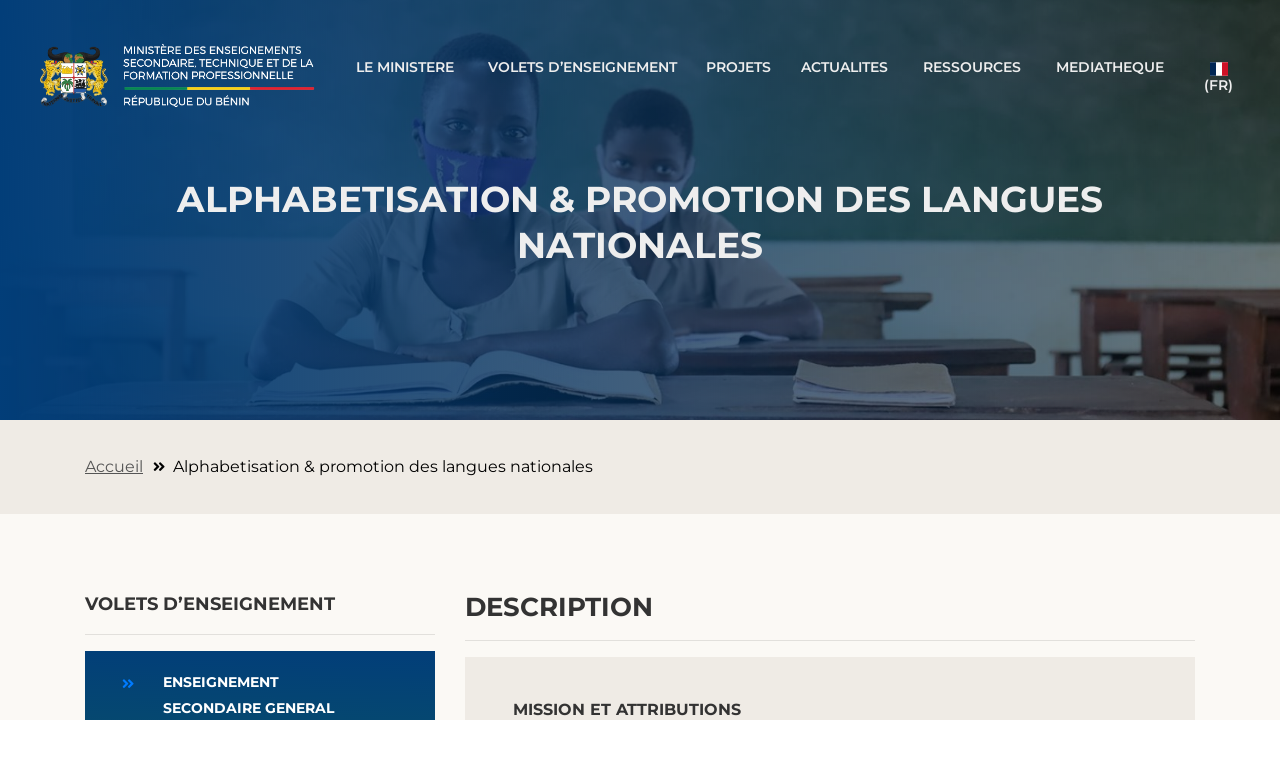

--- FILE ---
content_type: text/html; charset=UTF-8
request_url: https://enseignementsecondaire.gouv.bj/volet-enseignements/alphabetisation-et-promotion-des-langues-nationales
body_size: 5452
content:
<!DOCTYPE html>
<html lang="fr">

<head>
    <title> ALPHABETISATION &amp; PROMOTION DES LANGUES NATIONALES | Ministère des Enseignements Secondaire, Technique et de la Formation
        Professionnelle | République du BENIN
    </title>
    <meta http-equiv="Content-Type" content="text/html; charset=utf-8">
    <meta name="description"
        content="Toute l&#039;actualité du Ministère des Enseignements Secondaire, Technique et de la Formation Professionnelle de la République du Bénin : les actions du Ministre, le cabinet, les événements, etc.">
    <meta name="viewport" content="width=device-width, user-scalable=no, initial-scale=1">
    <meta property="fb:app_id" content="798097520521275">
    <meta property="og:url" content="https://enseignementssecondaires.bj/">
    <meta property="og:type" content="article">
    <meta property="og:title"
        content="Ministère des Enseignements Secondaire, Technique et de la Formation Professionnelle (MESTFP)"
        data-dynamic="true">
    <meta property="og:description"
        content="Toute l&#039;actualité du Ministère des Enseignements Secondaire, Technique et de la Formation Professionnelle de la République du Bénin : les actions du Ministre, le cabinet, les événements, etc."
        data-dynamic="true">
    <meta property="og:image" content="https://enseignementsecondaire.gouv.bj/assets/images/armoiries.jpg" data-dynamic="true">
    <meta property="og:image:width" content="256" data-dynamic="true">
    <meta property="og:image:height" content="256" data-dynamic="true">
    <meta property="og:locale" content="fr_FR">
    <meta property="og:site_name"
        content="Ministère des Enseignements Secondaire, Technique et de la Formation Professionnelle (MESTFP)">
    <meta property="twitter:url" content="https://enseignementssecondaires.bj/">
    <meta property="twitter:card" content="summary">
    <meta property="twitter:title"
        content="Ministère des Enseignements Secondaire, Technique et de la Formation Professionnelle (MESTFP)">
    <meta property="twitter:description"
        content="Toute l&#039;actualité du Ministère des Enseignements Secondaire, Technique et de la Formation Professionnelle de la République du Bénin : les actions du Ministre, le cabinet, les événements, etc.">
    <meta property="twitter:image" content="https://enseignementsecondaire.gouv.bj/assets/images/armoiries.jpg">
    <link rel="icon" href="https://enseignementsecondaire.gouv.bj/assets/images/favicon.ico">

    <!-- Styles -->
    <link href="https://enseignementsecondaire.gouv.bj/assets/css/css.css" rel="stylesheet">
    <link href="https://enseignementsecondaire.gouv.bj/assets/css/bootstrap.css" rel="stylesheet">
    <link href="https://enseignementsecondaire.gouv.bj/assets/css/fontawesome-all.css" rel="stylesheet">
    <link href="https://enseignementsecondaire.gouv.bj/assets/css/swiper.css" rel="stylesheet">
    <link href="https://enseignementsecondaire.gouv.bj/assets/css/styles.css" rel="stylesheet">

</head>

<body data-spy="scroll" data-target=".fixed-top">

    <!-- Preloader -->
    <div class="spinner-wrapper">
        <div class="spinner">
            <div class="bounce1"></div>
            <div class="bounce2"></div>
            <div class="bounce3"></div>
        </div>
    </div>
    <!-- end of preloader -->


    <!-- Navigation -->
    <nav class="navbar navbar-expand-lg navbar-dark navbar-custom fixed-top">
    <!-- Image Logo -->
    <a class="navbar-brand logo-image d-lg-none d-sm-block d-md-none" href="https://enseignementsecondaire.gouv.bj"><img
            src="https://enseignementsecondaire.gouv.bj/assets/images/0070384001629968983-removebg-preview.png" alt="alternative"></a>

    <a class="navbar-brand logo-image d-none d-lg-block d-md-block" href="https://enseignementsecondaire.gouv.bj"><img
            src="https://enseignementsecondaire.gouv.bj/assets/images/0070384001629968983-removebg-preview_blanc.png" alt="alternative"></a>

    <!-- Mobile Menu Toggle Button -->
    


    <button class="navbar-toggler" type="button" data-bs-toggle="collapse" data-bs-target="#navbarSupportedContent"
        aria-controls="navbarSupportedContent" aria-expanded="false" aria-label="Toggle navigation">
        <span class="navbar-toggler-awesome fas fa-bars"></span>
        <span class="navbar-toggler-awesome fas fa-times"></span>
    </button>
    <!-- end of mobile menu toggle button -->

    <div class="collapse navbar-collapse" id="navbarSupportedContent">
        <ul class="navbar-nav mx-auto">
            <!-- Dropdown Menu -->

            <li class="nav-item dropdown">
                <a class="nav-link dropdown-toggle" id="navbarDropdown" aria-haspopup="true" aria-expanded="false"
                    data-bs-toggle="dropdown" data-bs-toggle="dropdown">LE MINISTERE</a>
                <div class="dropdown-menu" aria-labelledby="navbarDropdown">
                    <a class="dropdown-item" href="https://enseignementsecondaire.gouv.bj/missions-et-attributions"><span
                            class="item-text">Missions et
                            Attributions</span></a>
                    <div class="dropdown-divider"></div>
                    <a class="dropdown-item" href="https://enseignementsecondaire.gouv.bj/assets/pdf/Organigramme-MESTFP.pdf"
                        target="_blank"><span class="item-text">Organigramme</span></a>
                    <div class="dropdown-divider"></div>
                    <a class="dropdown-item" href="https://enseignementsecondaire.gouv.bj/le-ministre"><span class="item-text">Le
                            ministre</span></a>
                    <div class="dropdown-divider"></div>
                    <a class="dropdown-item" href="https://enseignementsecondaire.gouv.bj/le-cabinet"><span class="item-text">Le
                            cabinet</span></a>
                    <div class="dropdown-divider"></div>
                    <a class="dropdown-item" href="https://enseignementsecondaire.gouv.bj/le-secretariat-general"><span class="item-text">Le
                            secrétariat
                            Général</span></a>
                    <div class="dropdown-divider"></div>
                    <a class="dropdown-item" href="https://enseignementsecondaire.gouv.bj/les-directions"><span class="item-text">Les
                            directions</span></a>
                    <div class="dropdown-divider"></div>
                    <a class="dropdown-item" href="https://enseignementsecondaire.gouv.bj/les-organisme-sous-tutelle"><span
                            class="item-text">Les
                            organismes sous tutelle</span>
                    </a>
                    <div class="dropdown-divider"></div>
                    <a class="dropdown-item" href="https://enseignementsecondaire.gouv.bj/les-anciens-ministre"><span class="item-text">Anciens
                            ministres</span>
                    </a>
                </div>
            </li>
            <!-- end of dropdown menu -->


            <!-- Dropdown Menu -->
            <li class="nav-item dropdown">
                <a class="nav-link dropdown-toggle" id="navbarDropdown" aria-haspopup="true" aria-expanded="false"
                    data-bs-toggle="dropdown">VOLETS D’ENSEIGNEMENT</a>
                <div class="dropdown-menu" aria-labelledby="dropdownMenuButton">
                    <div class="dropdown dropend">
                        <a class="dropdown-item dropdown-toggle" id="dropdown-layouts" role="button"
                            data-bs-toggle="dropdown" aria-haspopup="true" aria-expanded="false">
                            <span class="item-text">ENSEIGNEMENT SECONDAIRE GENERAL</span>
                        </a>
                        <div class="dropdown-menu" aria-labelledby="dropdown-layouts">

                            <a class="dropdown-item" href="https://enseignementsecondaire.gouv.bj/volet-enseignements/enseignement-secondaire-general">
                                <span class="item-text">Description</span>
                            </a>
                            <div class="dropdown-divider"></div>
                            <a class="dropdown-item" href="https://enseignementsecondaire.gouv.bj/volet-enseignements/enseignement-secondaire-general#indicateur">
                                <span class="item-text">Indicateurs</span>
                            </a>
                            <div class="dropdown-divider"></div>
                            <a class="dropdown-item" href="https://enseignementsecondaire.gouv.bj/volet-enseignements/enseignement-secondaire-general#college">
                                <span class="item-text">Collèges</span>
                            </a>
                        </div>
                    </div>
                    <div class="dropdown-divider"></div>
                    <div class="dropdown dropend">
                        <a class="dropdown-item dropdown-toggle" id="dropdown-layouts2" role="button"
                            data-bs-toggle="dropdown" aria-haspopup="true" aria-expanded="false">
                            <span class="item-text">ENSEIGNEMENT SECONDAIRE TECHNIQUE ET FORMATION
                                PROFESSIONNELLE</span>
                        </a>

                        <div class="dropdown-menu" aria-labelledby="dropdown-layouts2">

                            <a class="dropdown-item" href="https://enseignementsecondaire.gouv.bj/volet-enseignements/enseignement-secondaire-technique-et-la-formation-professionnel">
                                <span class="item-text">Description</span>
                            </a>
                            <div class="dropdown-divider"></div>
                            <a class="dropdown-item" href="https://enseignementsecondaire.gouv.bj/volet-enseignements/enseignement-secondaire-technique-et-la-formation-professionnel#indicateur">
                                <span class="item-text">Indicateurs</span>
                            </a>
                            <div class="dropdown-divider"></div>
                            <a class="dropdown-item" href="https://enseignementsecondaire.gouv.bj/volet-enseignements/enseignement-secondaire-technique-et-la-formation-professionnel#lycestechniques">
                                <span class="item-text">Lycés techniques</span>
                            </a>
                        </div>
                    </div>

                    <div class="dropdown-divider"></div>

                    <div class="dropdown dropend">
                        <a class="dropdown-item dropdown-toggle" id="dropdown-layouts3" role="button"
                            data-bs-toggle="dropdown" aria-haspopup="true" aria-expanded="false">
                            <span class="item-text">ALPHABETISATION & PROMOTION DES LANGUES NATIONALES</span>
                        </a>

                        <div class="dropdown-menu" aria-labelledby="dropdown-layouts3">
                            <a class="dropdown-item" href="https://enseignementsecondaire.gouv.bj/volet-enseignements/alphabetisation-et-promotion-des-langues-nationales">
                                <span class="item-text">Description</span>
                            </a>
                            <div class="dropdown-divider"></div>
                            <a class="dropdown-item" href="https://enseignementsecondaire.gouv.bj/volet-enseignements/alphabetisation-et-promotion-des-langues-nationales#indicateur">
                                <span class="item-text">Indicateurs</span>
                            </a>
                            <div class="dropdown-divider"></div>
                            <a class="dropdown-item" href="https://enseignementsecondaire.gouv.bj/volet-enseignements/alphabetisation-et-promotion-des-langues-nationales#centrealphabetisation">
                                <span class="item-text">Centres d’alphabétisation</span>
                            </a>
                        </div>
                    </div>
                </div>


            </li>
            <!-- end of dropdown menu -->

            <!-- Dropdown Menu -->
            <li class="nav-item dropdown">
                <a class="nav-link" href="https://enseignementsecondaire.gouv.bj/projets"> PROJETS</a>
            </li>
            <!-- end of dropdown menu -->

            <!-- Dropdown Menu -->
            <li class="nav-item dropdown">
                <a class="nav-link dropdown-toggle" id="navbarDropdown" aria-haspopup="true" aria-expanded="false"
                    data-bs-toggle="dropdown">ACTUALITES</a>
                <div class="dropdown-menu" aria-labelledby="navbarDropdown">
                    <a class="dropdown-item" href="https://enseignementsecondaire.gouv.bj/actualite/nouvelles"><span
                            class="item-text">Nouvelles</span></a>
                    <div class="dropdown-divider"></div>
                    <a class="dropdown-item" href="https://enseignementsecondaire.gouv.bj/actualite/communiques"><span
                            class="item-text">Communiqués</span></a>
                    <div class="dropdown-divider"></div>
                    <a class="dropdown-item"
                        href="https://enseignementsecondaire.gouv.bj/actualite/appels-offres"><span
                            class="item-text">Appels d'offres</span></a>

                    <div class="dropdown-divider"></div>
                    <a class="dropdown-item" href="https://enseignementsecondaire.gouv.bj/actualite/discours"><span
                            class="item-text">
                            Discours</span></a>
                    <div class="dropdown-divider"></div>
                    <a class="dropdown-item" href="https://enseignementsecondaire.gouv.bj/actualite/interviews"><span
                            class="item-text">
                            Interviews</span></a>
                </div>
            </li>
            <!-- end of dropdown menu -->

            <!-- Dropdown Menu -->
            <li class="nav-item dropdown">
                <a class="nav-link dropdown-toggle" id="navbarDropdown" aria-haspopup="true" aria-expanded="false"
                    data-bs-toggle="dropdown">RESSOURCES</a>
                <div class="dropdown-menu" aria-labelledby="navbarDropdown">
                    <a class="dropdown-item" href="https://enseignementsecondaire.gouv.bj/actualite/statistiques"><span
                            class="item-text">Statistiques</span></a>
                    <div class="dropdown-divider"></div>
                    <a class="dropdown-item"
                        href="https://enseignementsecondaire.gouv.bj/actualite/textes-de-lois-et-reglement"><span
                            class="item-text">Textes de lois et
                            règlements</span></a>
                    <div class="dropdown-divider"></div>
                    <a class="dropdown-item"
                        href="https://enseignementsecondaire.gouv.bj/actualite/comptes-rendus"><span class="item-text">
                            Comptes rendus</span></a>
                    <div class="dropdown-divider"></div>
                    <a class="dropdown-item" href="https://enseignementsecondaire.gouv.bj/actualite/rapports"><span
                            class="item-text">Rapports</span></a>
                    <div class="dropdown-divider"></div>
                    <a class="dropdown-item" href="https://enseignementsecondaire.gouv.bj/actualite/reformes"><span
                            class="item-text">Réformes</span></a>
                    <div class="dropdown-divider"></div>
                    <a class="dropdown-item"
                        href="https://enseignementsecondaire.gouv.bj/actualite/guides-pratiques"><span
                            class="item-text">Guides pratiques</span></a>
                    <div class="dropdown-divider"></div>
                    <a class="dropdown-item"
                        href="https://enseignementsecondaire.gouv.bj/actualite/politiques-et-strategies"><span
                            class="item-text">Politiques et
                            stratégies</span></a>
                    <div class="dropdown-divider"></div>
                    <a class="dropdown-item"
                        href="https://enseignementsecondaire.gouv.bj/actualite/autres-documents-officiels"><span
                            class="item-text">Autres documents
                            officiels</span></a>
                </div>
            </li>
            <!-- end of dropdown menu -->

            <!-- Dropdown Menu -->
            <li class="nav-item dropdown">
                <a class="nav-link dropdown-toggle" id="navbarDropdown" aria-haspopup="true" aria-expanded="false"
                    data-bs-toggle="dropdown">MEDIATHEQUE</a>
                <div class="dropdown-menu" aria-labelledby="navbarDropdown">
                    <a class="dropdown-item" href="https://flickr.com/photos/197285514@N02/"><span
                            class="item-text">Photos</span></a>
                    <div class="dropdown-divider"></div>
                    <a class="dropdown-item" href="https://www.youtube.com/channel/UCTa6yH0vjl-5NNxlu48bk3Q"><span
                            class="item-text">Vidéos</span></a>
                </div>
            </li>
            <!-- end of dropdown menu-->

            <!-- Dropdown Menu -->
            <li class="nav-item dropdown">
                <div class="dropdown-divider d-lg-none d-sm-block d-md-none"></div>
                <a class="nav-link translate_anglais" href="" onclick="doGTranslate('fr|en');return false;">
                    <img src="https://enseignementsecondaire.gouv.bj/assets/images/us.svg" width="18px" height="18px"> <span
                        class="notranslate">(En)</span>
                </a>
                <a class="nav-link translate_francais" href="" onclick="doGTranslate('fr|fr');return false;"
                    style="display: none">
                    <img src="https://enseignementsecondaire.gouv.bj/assets/images/fr.svg" width="18px" height="18px"> <span
                        class="notranslate">(FR)</span>
                </a>
                <div class="dropdown-divider d-lg-none d-sm-block d-md-none"></div>
            </li>
            <!-- end of dropdown menu -->
        </ul>
    </div>
</nav>
    <!-- end of navigation -->

    <div id="header">
        <!-- Content -->
            <!-- Header -->
    <header id="header" class="ex-header">
        <div class="container">
            <div class="row">
                <div class="col-md-12">
                    <h2 class="white">ALPHABETISATION & PROMOTION DES LANGUES NATIONALES</h2>
                </div>

            </div>

        </div>

    </header>
    <!-- end of header -->


    <!-- Breadcrumbs -->
    <div class="ex-basic-1">
        <div class="container">
            <div class="row">
                <div class="col-lg-12">
                    <div class="breadcrumbs">
                        <a href="https://enseignementsecondaire.gouv.bj">Accueil</a><i
                            class="fa fa-angle-double-right"></i><span>Alphabetisation & promotion des langues
                            nationales</span>
                    </div>
                    <!-- end of breadcrumbs -->
                </div>

            </div>

        </div>

    </div>
    <!-- end of ex-basic-1 -->
    <!-- end of breadcrumbs -->


    <!-- Privacy Content -->
    <div class="ex-basic-2">
        <div class="container">
            <div class="row flex-column-reverse flex-md-row">
                <div class="col-lg-4">
                    <div class="fading-side-menu" data-spy="affix" data-offset-top="350">
    <h5>VOLETS D’ENSEIGNEMENT</h5>
    <hr class="no-margin">
    <ul class="list-unstyled">
        <li class="mt-1">
            <a class="text-white" href="https://enseignementsecondaire.gouv.bj/volet-enseignements/enseignement-secondaire-general">
                <div class="row col-md-12">
                    <div class="col-md-2">
                        <span class="fa fa-angle-double-right text-primary"></span>
                    </div>
                    <div class="col-md-10">
                        <span>ENSEIGNEMENT SECONDAIRE GENERAL</span>
                    </div>

                </div>

            </a>
        </li>
        <li class="mt-1">
            <a class="text-white" href="https://enseignementsecondaire.gouv.bj/volet-enseignements/enseignement-secondaire-technique-et-la-formation-professionnel">
                <div class="row col-md-12">
                    <div class="col-md-2">
                        <span class="fa fa-angle-double-right text-primary"></span>
                    </div>
                    <div class="col-md-10">
                        <span>ENSEIGNEMENT SECONDAIRE TECHNIQUE ET
                            FORMATION
                            PROFESSIONNELLE</span>
                    </div>

                </div>

            </a>
        </li>

        <li class="mt-1">
            <a class="text-white" href="https://enseignementsecondaire.gouv.bj/volet-enseignements/alphabetisation-et-promotion-des-langues-nationales">
                <div class="row col-md-12">
                    <div class="col-md-2">
                        <span class="fa fa-angle-double-right text-primary"></span>
                    </div>
                    <div class="col-md-10">
                        <span>ALPHABETISATION & PROMOTION DES LANGUES NATIONALES</span>
                    </div>

                </div>

            </a>
        </li>
    </ul>

</div>
                </div>
                <div class="col-md-8">

                    <div class="text-container">
                        <h3>DESCRIPTION</h3>
                        <hr class="no-margin">
                        <div class="text-container dark">
                            <h6>MISSION ET ATTRIBUTIONS</h6>
                            La Direction de l’Alphabétisation et de la promotion des langues nationales (DAPLN) est l’organe
                            de mise en œuvre, de contrôle et de suivi-évaluation des politiques et stratégie de l’Etat en
                            matière d’alphabétisation, d’éducation/formation des adultes et de la promotion des langues
                            nationales.
                            A ce titre, elle est chargée:
                            <ul>
                                <li>d’élaborer et promouvoir les programmes intégrés d’alphabétisation et d’éducation/
                                    formation des adultes ;</li>
                                <li>de veiller à l’amélioration de la qualité, de la pertinence et de l’efficacité des
                                    centres d’alphabétisation ;</li>
                                <li>de concevoir et rendre opérationnel un système d'information intégré de gestion de
                                    l’alphabétisation et de l’éducation/formation des adultes ;</li>
                                <li>d’assurer l’usage des Technologies de l’information et de la communication (TIC) et le
                                    numérique dans le dispositif d'alphabétisation et éducation/ formation des adultes et
                                    les consolider à travers la mise en place de contrats-plans ;</li>
                                <li>d’assurer la formation et concevoir un système d'information intégré des éducateurs et
                                    formateurs en alphabétisation et éducation des adultes;</li>
                                <li>d’évaluer les besoins spécifiques des femmes et des jeunes filles en alphabétisation et
                                    en éducation, les traduire en objectifs quantitatifs et qualitatifs et superviser leur
                                    réalisation ;</li>
                                <li>de créer les conditions nécessaires à la réalisation des objectifs quantitatifs et
                                    qualitatifs en matière d’alphabétisation des femmes et des jeunes filles ;</li>
                                <li>d’assurer la mise en œuvre et le suivi de la stratégie nationale de développement de
                                    l'environnement lettré en langues nationales ;</li>
                                <li>d’assurer l’exécution du programme stratégique et des actions de promotion de
                                    l’alphabétisation en langues nationales ;</li>
                                <li>d’assurer la promotion de la recherche sur les langues nationales, en collaboration avec
                                    les institutions spécialisées ;</li>
                                <li>de promouvoir l’utilisation règlementée des langues nationales dans l’enseignement du
                                    second degré ;</li>
                                <li>d’assurer la coordination et la synergie des actions initiées par tous les partenaires
                                    au développement dans le cadre des divers programmes et projets de son domaine
                                    d'activités ;</li>
                                <li>d’accompagner les communes et autres institutions dans la définition et la mise en œuvre
                                    effective des actions de promotion des langues nationales.</li>
                            </ul>

                            <h6>ORGANISATION ET FONCTIONNEMENT</h6>
                            La Direction de l’Alphabétisation et de la Promotion des Langues Nationales comprend :
                            <ul>


                                <li>le Secrétariat de direction (SD) ;</li>
                                <li>le Service de l’alphabétisation et de l’éducation des adultes (SAEA) ;</li>
                                <li>le Service de la promotion des langues nationales (SPLN) ;</li>
                                <li>le Service du suivi-évaluation et de la coopération (SSEC).

                            </ul>
                            Outre ces services, il est mis à la disposition de la Direction de l’Alphabétisation et de la
                            promotion des langues nationales un Assistant Régisseur (AR) chargé du suivi et de la gestion
                            des finances en lien avec les services techniques de la Direction de la Planification, de
                            l’Administration et des Finances (DPAF).
                        </div>
                    </div>

                    <div class="text-container" id="indicateur">
                        <h3>INDICATEURS</h3>
                        <hr class="no-margin">
                        <div class="text-container dark">
                            <ul>
                                <li>Codification des langues nationales;</li>
                                <li>Accompagnement des communes ;</li>
                                <li>Célébrations des journées statutaires (Journée Internationale de l’Alphabétisation JIA
                                    et Journée Internationale des Langues Maternelles JILM) ;</li>
                                <li>Bibliothèque numérique ;</li>
                                <li>Mise en œuvre de la stratégie du faire-faire ;</li>
                                <li>Encadrement des centres privés d’alphabétisation ;</li>
                                <li>Programme d’Appui à la Gestion Décentralisée de l’Alphabétisation phase 2 (PAGEDA 2) ;
                                </li>
                                <li>Stratégie Nationale de l’Alphabétisation et Education des Adultes ;</li>
                                <li>Synergie Alphabétisation-EFTP-Numérique.</li>
                            </ul>

                        </div>
                    </div>


                    <div class="text-container" id="centrealphabetisation">
                        <h3>CENTRE D'ALPHABÉTISATION</h3>
                        <hr class="no-margin">
                        <div class="text-container dark">
                            Centres publics faire-faire : 168 centres ouverts au titre de l’année 2022-2023.
                        </div>
                    </div>



                </div>

            </div>
            <div class="row col-12">
                <a class="btn btn-warning" href="https://enseignementsecondaire.gouv.bj">Retour</a>
            </div>

        </div>

    </div>
    <!-- end of ex-basic-2 -->
    <!-- end of privacy content -->
        <!-- end of content -->
    </div>


    <!-- Footer -->
    <!-- Footer -->
 <div class="form-2"></div>
 <div class="footer">
     <div class="container">
         <div class="row">
             <div class="col-md-12 text-center">
                 <div class="footer-col first">
                     <img class="img-fluid" src="https://enseignementsecondaire.gouv.bj/assets/images/0070384001629968983-removebg-preview.png"
                         alt="alternative"
                         style="height: 91px;width:300px; filter: contrast(0%) brightness(200%);object-fit: contain;">
                 </div>
             </div>

             <div class="col-md-12 text-center">
                 <div class="footer-col fourth">
                     <h5>Suivez-nous sur nos pages :</h5>
                     <a href="https://www.facebook.com/etfpbenin" target="_blank">
                         <i class="fab fa-facebook-f btn btn-primary"></i>
                     </a>
                     <a href="https://twitter.com/mestfp" target="_blank">
                         <i class="fab fa-twitter btn btn-info"></i>
                     </a>
                     <a href="https://flickr.com/photos/197285514@N02/" target="_blank">
                         <i class="fab fa-flickr btn btn-secondary"></i>
                     </a>
                     <a href="https://www.youtube.com/channel/UCTa6yH0vjl-5NNxlu48bk3Q" target="_blank">
                         <i class="fab fa-youtube btn btn-danger"></i>
                     </a>
                 </div>
             </div>
         </div>

         <hr class="mb-5" style="border-top: 1px solid #f8f9fa;">
         <div class="row">
             <div class="col-md-12 text-center">
                 <div class="footer-col fourth">
                     <a href="https://enseignementsecondaire.gouv.bj/contact">
                         <span class="btn btn-outline-info"> Contact </span>
                     </a>
                 </div>
             </div>
         </div>
     </div>
 </div>
 <!-- end of footer -->
    <!-- end of footer -->


    <!-- Copyright -->
    <!-- Copyright -->
    <div class="copyright">
        <div class="container">
            <div class="row">
                <div class="col-lg-12">
                    <p class="p-small">Copyright © 2023 - Tous droits réservés
                    </p>
                    <p class="p-small">Ministère des Enseignements Secondaire, Technique et de la Formation
                        Professionnelle
                    </p>
                </div>
            </div>
            <!-- enf of row -->
        </div>
        <span class="flag flex row w100 flex-1"><i></i><i></i><i></i></span>
    </div>
    <!-- end of copyright -->
    <!-- end of copyright -->

    <div id="google_translate_element2"></div>


    <style>
        .navbar-dark .navbar-nav .show>.nav-link,
        .navbar-dark .navbar-nav .active>.nav-link,
        .navbar-dark .navbar-nav .nav-link.show,
        .navbar-dark .navbar-nav .nav-link.active {
            color: #ffbd50;
        }
    </style>
    <!-- Google -->
    <script type="text/javascript" src="https://translate.google.com/translate_a/element.js?cb=googleTranslateElementInit2">
    </script>
    <!-- Scripts -->
    <script src="https://enseignementsecondaire.gouv.bj/assets/js/jquery.min.js"></script>
    
    <!-- Popper tooltip library for Bootstrap -->

    <script src="https://enseignementsecondaire.gouv.bj/assets/js/bootstrap.min.js"></script>
    <!-- Bootstrap framework -->

    
    <!-- jQuery Easing for smooth scrolling between anchors -->

    
    <!-- The Final Countdown plugin for jQuery -->

    <script src="https://enseignementsecondaire.gouv.bj/assets/js/swiper.min.js"></script>
    <!-- Swiper for image and text sliders -->

    <script src="https://enseignementsecondaire.gouv.bj/assets/js/scripts.js"></script>
    <!-- Custom scripts -->
</body>

</html>


--- FILE ---
content_type: text/css
request_url: https://enseignementsecondaire.gouv.bj/assets/css/styles.css
body_size: 9175
content:
/* Template: Corso - Free Training Course Landing Page Template
   Author: Inovatik
   Created: Nov 2019
   Description: Master CSS file
*/


/*****************************************
Table Of Contents:

01. General Styles
02. Preloader
03. Navigation
04. Header
05. Registration
06. Partners
07. Instructor
08. Description
09. Students
10. Details Lightbox
11. Video
12. Takeaways
13. Testimonials
14. Date
15. Newsletter
16. Contact
17. Footer
18. Copyright
19. Back To Top Button
20. Extra Pages
21. Media Queries
******************************************/


/*****************************************
Colors:
- Backgrounds - light gray #fbf9f5
- Backgrounds, buttons - yellow #ffbd50
- Headings text, navbar links - black #333
- Body text - dark gray #555
******************************************/


/******************************/


/*     01. General Styles     */


/******************************/
body{
    top:0px !important;
}

body,
html {
    width: 100%;
    height: 100%;
}

body,
p {
    color: #000;
    font: 400 1rem/1.625rem "montserrat", sans-serif, "calibri", arial, tahoma, verdana, "calibri", arial, tahoma, verdana;
}

.p-large {
    font: 400 1.125rem/1.75rem "montserrat", sans-serif, "calibri", arial, tahoma, verdana;
}

.p-small {
    font: 400 0.875rem/1.5rem "montserrat", sans-serif, "calibri", arial, tahoma, verdana;
}

.p-heading {
    margin-bottom: 3.75rem;
}

h1 {
    color: #333;
    font: 700 2.75rem/3.375rem "montserrat", sans-serif, "calibri", arial, tahoma, verdana;
}

h2 {
    color: #333;
    font: 700 2.25rem/2.875rem "montserrat", sans-serif, "calibri", arial, tahoma, verdana;
}

h3 {
    color: #333;
    font: 700 1.625rem/2.125rem "montserrat", sans-serif, "calibri", arial, tahoma, verdana;
}

h4 {
    color: #333;
    font: 700 1.25rem/1.875rem "montserrat", sans-serif, "calibri", arial, tahoma, verdana;
}

h5 {
    color: #333;
    font: 700 1.125rem/1.75rem "montserrat", sans-serif, "calibri", arial, tahoma, verdana;
}

h6 {
    color: #333;
    font: 700 1rem/1.625rem "montserrat", sans-serif, "calibri", arial, tahoma, verdana;
}

.testimonial-text {
    font-style: italic;
}

.testimonial-author {
    font-weight: 700;
    font-size: 1rem;
    line-height: 1.625rem;
}

.li-space-lg li {
    margin-bottom: 0.375rem;
}

.indent {
    padding-left: 1.25rem;
}

a {
    color: #555;
    text-decoration: underline;
}

a:hover {
    color: #555;
    text-decoration: underline;
}

.white {
    color: #eee;
}

.btn-solid-reg {
    display: inline-block;
    padding: 2.1875rem 1.1875rem;
    border: 0.125rem solid #ffbd50;
    border-radius: 0.5rem;
    background-color: #ffbd50;
    color: #333;
    font-size: 1.5rem;
    font-weight: bold;
    text-decoration: none;
    transition: all 0.2s;
}

.btn-solid-reg:hover {
    border: 0.125rem solid #333;
    background-color: #f1bd68;
    color: #333;
    text-decoration: none;
}

.btn-solid-lg {
    display: inline-block;
    padding: 1.375rem 2.625rem 1.375rem 2.625rem;
    border: 0.125rem solid #ffbd50;
    border-radius: 2rem;
    background-color: #ffbd50;
    color: #333;
    font: 600 0.875rem/0 "montserrat", sans-serif, "calibri", arial, tahoma, verdana;
    text-decoration: none;
    transition: all 0.2s;
}

.btn-solid-lg:hover {
    border: 0.125rem solid #333;
    background-color: transparent;
    color: #333;
    text-decoration: none;
}

.btn-outline-reg {
    display: inline-block;
    padding: 1.1875rem 2.125rem 1.1875rem 2.125rem;
    border: 0.125rem solid #333;
    border-radius: 2rem;
    background-color: transparent;
    color: #333;
    font: 600 0.875rem/0 "montserrat", sans-serif, "calibri", arial, tahoma, verdana;
    text-decoration: none;
    transition: all 0.2s;
}

.btn-outline-reg:hover {
    border: 0.125rem solid #ffbd50;
    background-color: #ffbd50;
    color: #333;
    text-decoration: none;
}

.btn-outline-lg {
    display: inline-block;
    padding: 1.375rem 2.625rem 1.375rem 2.625rem;
    border: 0.125rem solid #333;
    border-radius: 2rem;
    background-color: transparent;
    color: #333;
    font: 600 0.875rem/0 "montserrat", sans-serif, "calibri", arial, tahoma, verdana;
    text-decoration: none;
    transition: all 0.2s;
}

.btn-outline-lg:hover {
    border: 0.125rem solid #ffbd50;
    background-color: #ffbd50;
    color: #333;
    text-decoration: none;
}

.btn-outline-sm {
    display: inline-block;
    padding: 1rem 1.625rem 0.875rem 1.625rem;
    border: 0.125rem solid #333;
    border-radius: 2rem;
    background-color: transparent;
    color: #333;
    font: 600 0.875rem/0 "montserrat", sans-serif, "calibri", arial, tahoma, verdana;
    text-decoration: none;
    transition: all 0.2s;
}

.btn-outline-sm:hover {
    border: 0.125rem solid #ffbd50;
    background-color: #ffbd50;
    color: #333;
    text-decoration: none;
}

.form-group {
    position: relative;
    margin-bottom: 1.25rem;
}

.form-group.has-error.has-danger {
    margin-bottom: 0.625rem;
}

.form-group.has-error.has-danger .help-block.with-errors ul {
    margin-top: 0.375rem;
}

.label-control {
    position: absolute;
    top: 0.87rem;
    left: 1.375rem;
    color: #555;
    opacity: 1;
    font: 400 0.875rem/1.375rem "montserrat", sans-serif, "calibri", arial, tahoma, verdana;
    cursor: text;
    transition: all 0.2s ease;
}


/* IE10+ hack to solve lower label text position compared to the rest of the browsers */

@media screen and (-ms-high-contrast: active),
screen and (-ms-high-contrast: none) {
    .label-control {
        top: 0.9375rem;
    }
}

.form-control-input:focus+.label-control,
.form-control-input.notEmpty+.label-control,
.form-control-textarea:focus+.label-control,
.form-control-textarea.notEmpty+.label-control {
    top: 0.125rem;
    opacity: 1;
    font-size: 0.75rem;
    font-weight: 700;
}

.form-control-input,
.form-control-select {
    display: block;
    /* needed for proper display of the label in Firefox, IE, Edge */
    width: 100%;
    padding-top: 0.7rem;
    padding-bottom: 0.7rem;
    padding-left: 1.3125rem;
    border: 1px solid #c4d8dc;
    border-radius: 0.25rem;
    background-color: #fff;
    color: #555;
    font: 400 0.875rem/1.875rem "montserrat", sans-serif, "calibri", arial, tahoma, verdana;
    transition: all 0.2s;
    -webkit-appearance: none;
    /* removes inner shadow on form inputs on ios safari */
}

.form-control-select {
    padding-top: 0.5rem;
    padding-bottom: 0.5rem;
    height: 3rem;
}


/* IE10+ hack to solve lower label text position compared to the rest of the browsers */

@media screen and (-ms-high-contrast: active),
screen and (-ms-high-contrast: none) {
    .form-control-input {
        padding-top: 1.25rem;
        padding-bottom: 0.75rem;
        line-height: 1.75rem;
    }

    .form-control-select {
        padding-top: 0.875rem;
        padding-bottom: 0.75rem;
        height: 3.125rem;
        line-height: 2.125rem;
    }
}

select {
    /* you should keep these first rules in place to maintain cross-browser behavior */
    -webkit-appearance: none;
    -moz-appearance: none;
    -ms-appearance: none;
    -o-appearance: none;
    appearance: none;
    background-image: url("/assets/images/down-arrow.png");
    background-position: 96% 50%;
    background-repeat: no-repeat;
    outline: none;
}

select::-ms-expand {
    display: none;
    /* removes the ugly default down arrow on select form field in IE11 */
}

.form-control-textarea {
    display: block;
    /* used to eliminate a bottom gap difference between Chrome and IE/FF */
    width: 100%;
    height: 8rem;
    /* used instead of html rows to normalize height between Chrome and IE/FF */
    padding-top: 1.25rem;
    padding-left: 1.3125rem;
    border: 1px solid #c4d8dc;
    border-radius: 0.25rem;
    background-color: #fff;
    color: #555;
    font: 400 0.875rem/1.75rem "montserrat", sans-serif, "calibri", arial, tahoma, verdana;
    transition: all 0.2s;
}

ct .form-control-input:focus,
.form-control-select:focus,
.form-control-textarea:focus {
    border: 1px solid #a1a1a1;
    outline: none;
    /* Removes blue border on focus */
}

.form-control-input:hover,
.form-control-select:hover,
.form-control-textarea:hover {
    border: 1px solid #a1a1a1;
}

.checkbox {
    font-size: 0.75rem;
    line-height: 1.25rem;
}

input[type="checkbox"] {
    vertical-align: -15%;
    margin-right: 0.375rem;
}


/* IE10+ hack to raise checkbox field position compared to the rest of the browsers */

@media screen and (-ms-high-contrast: active),
screen and (-ms-high-contrast: none) {
    input[type="checkbox"] {
        vertical-align: -9%;
    }
}

.form-control-submit-button {
    display: inline-block;
    width: 100%;
    height: 3.125rem;
    border: 0.125rem solid #ffbd50;
    border-radius: 1.5rem;
    background-color: #ffbd50;
    color: #333;
    font: 600 0.875rem/0 "montserrat", sans-serif, "calibri", arial, tahoma, verdana;
    cursor: pointer;
    transition: all 0.2s;
}

.form-control-submit-button:hover {
    border: 0.125rem solid #333;
    background-color: #ffbd50;
    color: #333;
}


/* Form Success And Error Message Formatting */

#rmsgSubmit.h3.text-center.tada.animated,
#nmsgSubmit.h3.text-center.tada.animated,
#cmsgSubmit.h3.text-center.tada.animated,
#pmsgSubmit.h3.text-center.tada.animated,
#rmsgSubmit.h3.text-center,
#nmsgSubmit.h3.text-center,
#cmsgSubmit.h3.text-center,
#pmsgSubmit.h3.text-center {
    display: block;
    margin-bottom: 0;
    color: #333;
    font-weight: 700;
    font-size: 1.125rem;
    line-height: 1rem;
}

.help-block.with-errors .list-unstyled {
    font-size: 0.75rem;
    line-height: 1.125rem;
    text-align: left;
}

.help-block.with-errors ul {
    margin-bottom: 0;
}


/* end of form success and error message formatting */


/* Form Success And Error Message Animation - Animate.css */

@-webkit-keyframes tada {
    from {
        -webkit-transform: scale3d(1, 1, 1);
        -ms-transform: scale3d(1, 1, 1);
        transform: scale3d(1, 1, 1);
    }

    10%,
    20% {
        -webkit-transform: scale3d(0.9, 0.9, 0.9) rotate3d(0, 0, 1, -3deg);
        -ms-transform: scale3d(0.9, 0.9, 0.9) rotate3d(0, 0, 1, -3deg);
        transform: scale3d(0.9, 0.9, 0.9) rotate3d(0, 0, 1, -3deg);
    }

    30%,
    50%,
    70%,
    90% {
        -webkit-transform: scale3d(1.1, 1.1, 1.1) rotate3d(0, 0, 1, 3deg);
        -ms-transform: scale3d(1.1, 1.1, 1.1) rotate3d(0, 0, 1, 3deg);
        transform: scale3d(1.1, 1.1, 1.1) rotate3d(0, 0, 1, 3deg);
    }

    40%,
    60%,
    80% {
        -webkit-transform: scale3d(1.1, 1.1, 1.1) rotate3d(0, 0, 1, -3deg);
        -ms-transform: scale3d(1.1, 1.1, 1.1) rotate3d(0, 0, 1, -3deg);
        transform: scale3d(1.1, 1.1, 1.1) rotate3d(0, 0, 1, -3deg);
    }

    to {
        -webkit-transform: scale3d(1, 1, 1);
        -ms-transform: scale3d(1, 1, 1);
        transform: scale3d(1, 1, 1);
    }
}

@keyframes tada {
    from {
        -webkit-transform: scale3d(1, 1, 1);
        -ms-transform: scale3d(1, 1, 1);
        transform: scale3d(1, 1, 1);
    }

    10%,
    20% {
        -webkit-transform: scale3d(0.9, 0.9, 0.9) rotate3d(0, 0, 1, -3deg);
        -ms-transform: scale3d(0.9, 0.9, 0.9) rotate3d(0, 0, 1, -3deg);
        transform: scale3d(0.9, 0.9, 0.9) rotate3d(0, 0, 1, -3deg);
    }

    30%,
    50%,
    70%,
    90% {
        -webkit-transform: scale3d(1.1, 1.1, 1.1) rotate3d(0, 0, 1, 3deg);
        -ms-transform: scale3d(1.1, 1.1, 1.1) rotate3d(0, 0, 1, 3deg);
        transform: scale3d(1.1, 1.1, 1.1) rotate3d(0, 0, 1, 3deg);
    }

    40%,
    60%,
    80% {
        -webkit-transform: scale3d(1.1, 1.1, 1.1) rotate3d(0, 0, 1, -3deg);
        -ms-transform: scale3d(1.1, 1.1, 1.1) rotate3d(0, 0, 1, -3deg);
        transform: scale3d(1.1, 1.1, 1.1) rotate3d(0, 0, 1, -3deg);
    }

    to {
        -webkit-transform: scale3d(1, 1, 1);
        -ms-transform: scale3d(1, 1, 1);
        transform: scale3d(1, 1, 1);
    }
}

.tada {
    -webkit-animation-name: tada;
    animation-name: tada;
}

.animated {
    -webkit-animation-duration: 1s;
    animation-duration: 1s;
    -webkit-animation-fill-mode: both;
    animation-fill-mode: both;
}


/* end of form success and error message animation - Animate.css */


/* Fade-move Animation For Details Lightbox - Magnific Popup */


/* at start */

.my-mfp-slide-bottom .zoom-anim-dialog {
    opacity: 0;
    transition: all 0.2s ease-out;
    -webkit-transform: translateY(-1.25rem) perspective(37.5rem) rotateX(10deg);
    -ms-transform: translateY(-1.25rem) perspective(37.5rem) rotateX(10deg);
    transform: translateY(-1.25rem) perspective(37.5rem) rotateX(10deg);
}


/* animate in */

.my-mfp-slide-bottom.mfp-ready .zoom-anim-dialog {
    opacity: 1;
    -webkit-transform: translateY(0) perspective(37.5rem) rotateX(0);
    -ms-transform: translateY(0) perspective(37.5rem) rotateX(0);
    transform: translateY(0) perspective(37.5rem) rotateX(0);
}


/* animate out */

.my-mfp-slide-bottom.mfp-removing .zoom-anim-dialog {
    opacity: 0;
    -webkit-transform: translateY(-0.625rem) perspective(37.5rem) rotateX(10deg);
    -ms-transform: translateY(-0.625rem) perspective(37.5rem) rotateX(10deg);
    transform: translateY(-0.625rem) perspective(37.5rem) rotateX(10deg);
}


/* dark overlay, start state */

.my-mfp-slide-bottom.mfp-bg {
    opacity: 0;
    transition: opacity 0.2s ease-out;
}


/* animate in */

.my-mfp-slide-bottom.mfp-ready.mfp-bg {
    opacity: 0.8;
}


/* animate out */

.my-mfp-slide-bottom.mfp-removing.mfp-bg {
    opacity: 0;
}


/* end of fade-move animation for details lightbox - magnific popup */


/* Fade Animation For Image Lightbox - Magnific Popup */

@-webkit-keyframes fadeIn {
    from {
        opacity: 0;
    }

    to {
        opacity: 1;
    }
}

@keyframes fadeIn {
    from {
        opacity: 0;
    }

    to {
        opacity: 1;
    }
}

.fadeIn {
    -webkit-animation: fadeIn 0.6s;
    animation: fadeIn 0.6s;
}

@-webkit-keyframes fadeOut {
    from {
        opacity: 1;
    }

    to {
        opacity: 0;
    }
}

@keyframes fadeOut {
    from {
        opacity: 1;
    }

    to {
        opacity: 0;
    }
}

.fadeOut {
    -webkit-animation: fadeOut 0.8s;
    animation: fadeOut 0.8s;
}


/* end of fade animation for details lightbox - magnific popup */


/*************************/


/*     02. Preloader     */


/*************************/

.spinner-wrapper {
    position: fixed;
    z-index: 999999;
    top: 0;
    right: 0;
    bottom: 0;
    left: 0;
    background: #fbf9f5;
}

.spinner {
    position: absolute;
    top: 50%;
    /* centers the loading animation vertically one the screen */
    left: 50%;
    /* centers the loading animation horizontally one the screen */
    width: 3.75rem;
    height: 1.25rem;
    margin: -0.625rem 0 0 -1.875rem;
    /* is width and height divided by two */
    text-align: center;
}

.spinner>div {
    display: inline-block;
    width: 1rem;
    height: 1rem;
    border-radius: 100%;
    background-color: #ffbd50;
    -webkit-animation: sk-bouncedelay 1.4s infinite ease-in-out both;
    animation: sk-bouncedelay 1.4s infinite ease-in-out both;
}

.spinner .bounce1 {
    -webkit-animation-delay: -0.32s;
    animation-delay: -0.32s;
}

.spinner .bounce2 {
    -webkit-animation-delay: -0.16s;
    animation-delay: -0.16s;
}

@-webkit-keyframes sk-bouncedelay {

    0%,
    80%,
    100% {
        -webkit-transform: scale(0);
    }

    40% {
        -webkit-transform: scale(1);
    }
}

@keyframes sk-bouncedelay {

    0%,
    80%,
    100% {
        -webkit-transform: scale(0);
        -ms-transform: scale(0);
        transform: scale(0);
    }

    40% {
        -webkit-transform: scale(1);
        -ms-transform: scale(1);
        transform: scale(1);
    }
}


/**************************/


/*     03. Navigation     */


/**************************/

.navbar-custom {
    background-color: #fff;
    box-shadow: 0 0.0625rem 0.375rem 0 rgba(0, 0, 0, 0.04);
    font: 600 0.875rem/0.875rem "montserrat", sans-serif, "calibri", arial, tahoma, verdana;
    transition: all 0.2s;
}

.navbar-custom .navbar-brand.logo-image img {
    width: 290px;
    height: 100%;
}

.navbar-custom .navbar-brand.logo-text {
    font: italic 600 2rem/1.5rem "montserrat", sans-serif, "calibri", arial, tahoma, verdana;
    color: #ffbd50;
    text-decoration: none;
}

.navbar-custom .navbar-nav {
    margin-top: 0.75rem;
    margin-bottom: 0.5rem;
}

.navbar-custom .nav-item .nav-link {
    padding: 0.625rem 0.75rem;
    color: #333;
    text-decoration: none;
    transition: all 0.2s ease;
}

.navbar-custom .nav-item .nav-link:hover,
.navbar-custom .nav-item .nav-link.active {
    color: #ffbd50;
}


/* Dropdown Menu */

.navbar-custom .dropdown:hover>.dropdown-menu {
    display: block;
    /* this makes the dropdown menu stay open while hovering it */
    min-width: auto;
    animation: fadeDropdown 0.2s;
    /* required for the fade animation */
}

@keyframes fadeDropdown {
    0% {
        opacity: 0;
    }

    100% {
        opacity: 1;
    }
}

.navbar-custom .dropdown-toggle:focus {
    /* removes dropdown outline on focus */
    outline: 0;
}

.navbar-custom .dropdown-menu {
    margin-top: 0;
    border: none;
    border-radius: 0.25rem;
    background-color: #fff;
}

.navbar-custom .dropdown-item {
    color: #333;
    text-decoration: none;
}

.navbar-custom .dropdown-item:hover {
    background-color: #fff;
}

.navbar-custom .dropdown-item .item-text {
    font: 600 0.875rem/0.875rem "montserrat", sans-serif, "calibri", arial, tahoma, verdana;
}

.navbar-custom .dropdown-item:hover .item-text {
    color: #ffbd50;
}

.navbar-custom .dropdown-divider {
    width: 100%;
    height: 1px;
    margin: 0.75rem auto 0.725rem auto;
    border: none;
    background-color: #c4d8dc;
    opacity: 0.2;
}


/* end of dropdown menu */

.navbar-custom .social-icons {
    display: none;
}

.navbar-custom .navbar-toggler {
    padding: 0;
    border: none;
    color: #333;
    font-size: 2rem;
}

.navbar-custom button[aria-expanded="false"] .navbar-toggler-awesome.fas.fa-times {
    display: none;
}

.navbar-custom button[aria-expanded="false"] .navbar-toggler-awesome.fas.fa-bars {
    display: inline-block;
}

.navbar-custom button[aria-expanded="true"] .navbar-toggler-awesome.fas.fa-bars {
    display: none;
}

.navbar-custom button[aria-expanded="true"] .navbar-toggler-awesome.fas.fa-times {
    display: inline-block;
    margin-right: 0.125rem;
}


/*********************/


/*    04. Header     */


/*********************/

.header {
    position: relative;
    padding-top: 14rem;
    padding-bottom: 4%;
    background: linear-gradient(91.18deg, #023E79 0%, rgb(0 0 0 / 50%) 100%), url(/assets/images/Banniere_accueil.jpg) center center no-repeat;
    background-size: cover;
    text-align: center;
    opacity: 0.8667689732142857;
    min-height: 200px;
    height: 27vw;
}

.header .countdown {
    margin-bottom: 0.5rem;
    color: #fff;
    text-align: center;
}

.header .countdown #clock .counter-number {
    display: inline-block;
    width: 6.5rem;
    height: 6.5rem;
    margin-right: 0.5rem;
    margin-bottom: 1.25rem;
    margin-left: 0.5rem;
    padding-top: 2rem;
    border: 0.125rem solid #fff;
    border-radius: 50%;
    font-weight: 400;
    font-size: 2.25rem;
    line-height: 1.25rem;
    text-align: center;
}

.header .countdown #clock .counter-number .timer-text {
    font-size: 0.75rem;
    line-height: 1rem;
    text-align: center;
}

.header h1 {
    margin-bottom: 0.75rem;
    color: #eee;
}

.header .p-large {
    margin-bottom: 1.75rem;
    color: #ddd;
}

.header .btn-solid-lg {
    margin-right: 0.5rem;
    margin-bottom: 1.125rem;
    margin-left: 0.5rem;
}

.header .btn-solid-lg:hover {
    border: 0.125rem solid #ffbd50;
    color: #ffbd50;
}

.header .btn-outline-lg {
    border: 0.125rem solid #fff;
    color: #fff;
}

.header .btn-outline-lg:hover {
    background-color: #fff;
    color: #333;
}

.header .outer-container {
    position: relative;
    right: 0;
    bottom: 0rem;
    left: 0;
    margin-right: auto;
    margin-left: auto;
    width: 100%;
}

.header .slider-container {
    position: relative;
}

.header .swiper-container {
    position: static;
    width: 80%;
}

.header .swiper-container img {
    border-radius: 0.25rem;
}

.header .swiper-button-prev:focus,
.header .swiper-button-next:focus {
    /* even if you can't see it chrome you can see it on mobile device */
    outline: none;
}

.header .swiper-button-prev {
    left: 0.25rem;
    background-image: url("data:image/svg+xml;charset=utf-8,%3Csvg%20xmlns%3D'http%3A%2F%2Fwww.w3.org%2F2000%2Fsvg'%20viewBox%3D'0%200%2028%2044'%3E%3Cpath%20d%3D'M0%2C22L22%2C0l2.1%2C2.1L4.2%2C22l19.9%2C19.9L22%2C44L0%2C22L0%2C22L0%2C22z'%20fill%3D'%23ffffff'%2F%3E%3C%2Fsvg%3E");
    background-size: 1.125rem 1.75rem;
}

.header .swiper-button-next {
    right: 0.25rem;
    background-image: url("data:image/svg+xml;charset=utf-8,%3Csvg%20xmlns%3D'http%3A%2F%2Fwww.w3.org%2F2000%2Fsvg'%20viewBox%3D'0%200%2028%2044'%3E%3Cpath%20d%3D'M27%2C22L27%2C22L5%2C44l-2.1-2.1L22.8%2C22L2.9%2C2.1L5%2C0L27%2C22L27%2C22z'%20fill%3D'%23ffffff'%2F%3E%3C%2Fsvg%3E");
    background-size: 1.125rem 1.75rem;
}


/****************************/


/*     4.1. Slide     */


/****************************/

.content {
    background-color: #fff;
    max-width: 60rem;
    margin-left: 12px;
    margin-right: 12px;
    z-index: 1;
    border-radius: 5px;
    padding: 0.5rem;
    text-align: start;
    border-radius: 0.5rem;
    margin-top: -12%;
    display: inline-block;
    box-shadow: 0 2px 15px 0 rgb(0 0 0 / 10%);
    box-sizing: border-box;
}

.text-paragraph {
    display: -webkit-box;
    max-width: 100%;
    -webkit-line-clamp: 3;
    -webkit-box-orient: vertical;
    overflow: hidden;
    font-weight: bold;
    margin-bottom: 15px;
    line-height: 1.2;
}

.text-paragraph-p1 {
    display: -webkit-box;
    max-width: 100%;
    -webkit-line-clamp: 1;
    -webkit-box-orient: vertical;
    overflow: hidden;
    font-weight: bold;
    margin-bottom: 15px;
    line-height: 1.2;
}

.text-paragraph-p2 {
    display: -webkit-box;
    max-width: 100%;
    -webkit-line-clamp: 2;
    -webkit-box-orient: vertical;
    overflow: hidden;
    font-weight: bold;
    margin-bottom: 15px;
    line-height: 1.2;
}

#fas {
    transition: color 1s, padding-left 2s;
}

#fas:hover {
    cursor: pointer;
    padding-left: 1.5rem;
}

.fas-text {
    color: #555;
    text-align: right;
}

.fas-text:hover {
    color: #ffbd50;
    transition: color 1s;
}

.dropdown-toggle {
    white-space: unset !important;
}

.dropdown-toggle::after {
    border-top: 0 solid !important;
}

.flag>*:first-child {
    background: RGB(16, 135, 87);
}

.flag>*:first-child+* {
    background: rgb(255, 190, 0);
}

.flag>*:first-child+*+* {
    background: rgb(235, 0, 0);
}

.flag>* {
    height: 100%;
}

.flex-1,
.flex-1>* {
    flex: 1;
}

.flex.row {
    -webkit-flex-direction: row;
    -moz-flex-direction: row;
    -ms-flex-direction: row;
    flex-direction: row;
}

.w100 {
    width: 100%;
}

.flag {
    height: 0.63vw;
    min-height: 6px;
    min-width: 250px;
}

.flex-1,
.flex-1>* {
    flex: 1;
}

.flex {
    display: -webkit-box;
    display: -moz-box;
    display: -ms-flexbox;
    display: -webkit-flex;
    display: flex;
}

.h4.adapt,
article h4 {
    font-size: 20px;
    font-weight: bold;
    color: #000;
}

.fab,
.fa {
    margin: 0.5rem;
}

.fas-icon-facebook {
    padding: 0.8rem;
    font-size: 1rem;
    color: #3b5998;
    font-weight: 800;
}

.fas-icon-twiter {
    font-size: 1rem;
    color: #00acee;
    font-weight: 800;
}

.fas-icon-pinterest {
    font-size: 1rem;
    color: #c8232c;
    font-weight: 800;
}

.other_link {
    background-color: white;
    border-radius: 10px;
    max-width: 100%;
    padding: 2px;
    box-shadow: 2px 2px 2px 1px rgba(0, 0, 0, 0.2);
}

.hwidth {
    width: 100% !important;
    display: flex !important;
    align-items: center !important;
    justify-content: center !important;
}



/* .fas-icon-instagram {
   font-size: 1rem;

  background-color: linear-gradient( #C32AA3, #4C5FD7,#F46F30, #FFDC7D);
  font-weight: 800;
} */

.fas-icon-cloud {
    font-size: 1rem;
    color: #ffa550;
    font-weight: 800;
}

.fas-icon-flickr {
    font-size: 1rem;
    color: #2378c8;
    font-weight: 800;
}

.list-unstyled {
    background-image: linear-gradient(181.18deg, #023E79 0%, #0E6258 100%);
    padding: 4%;
}

.ex-basic-2 .list-unstyled a {
    text-decoration: none;
    font-weight: bold;
    font-size: 14px;
}

.list-unstyled-appel-offre {
    background-color: #034078 !important;
}

.btn-corse {
    background-color: #ffbd50 !important;
}

.text-corse {
    color: #ffbd50 !important;
}

.list-unstyled-appel-offre a {
    text-decoration: none;
}

.card-header .title {
    font-size: 17px;
    color: #000;
}

.card-header .accicon {
    float: right;
    font-size: 20px;
    width: 1.2em;
}

.card-header {
    cursor: pointer;
    border-bottom: none;
}

.card {
    border: 1px solid #ddd;
}

.card-header:not(.collapsed) .rotate-icon {
    transform: rotate(180deg);
}


.p_card-head {
    position: relative;
    overflow: hidden;
    transition: all 2s;
}

.p_card-overlay {
    position: absolute;
    top: 0;
    left: 0;
    width: 100%;
    height: 100%;
    z-index: 9;
    background-color: rgba(67, 78, 94, 0.8);
    display: flex;
    align-items: center;
    justify-content: center;
    color: #fff;
    -webkit-transition: ease-in-out 0.2s;
    -moz-transition: ease-in-out 0.2s;
    -ms-transition: ease-in-out 0.2s;
    transition: ease-in-out 0.2s;
}

.p_card-hover {
    filter: blur(1px);
    -webkit-filter: blur(1px);

}

.p_card-body {
    padding-top: 10px;
    padding-bottom: 10px;
}


.dropend>.dropdown-menu {
    top: 0;
    left: 100%;
    margin-top: -6px;
    margin-left: -1px;
    -webkit-border-radius: 0 6px 6px 6px;
    -moz-border-radius: 0 6px 6px;
    border-radius: 0 6px 6px 6px;
}



/****************************/


/*     05. Registration     */


/****************************/

.form-1 {
    /* padding-top: 6rem; */
    padding-bottom: 4.25rem;
    background-color: #fbf9f5;
}

.form-1 h2 {
    margin-bottom: 1.25rem;
}

.form-1 p,
.form-1 .list-unstyled,
.form-1 .help-block,
.form-1 .checkbox,
.form-1 .checkbox a {
    color: #333;
}

.form-1 p {
    margin-bottom: 1.5rem;
}

.form-1 .list-unstyled .fas {
    color: #333;
    font-size: 0.5rem;
    line-height: 1.5rem;
}

.form-1 .list-unstyled .media-body {
    margin-left: 0.625rem;
}

.form-1 .form-control-input {
    border: 1px solid #ffedd0;
    background-color: #ffedd0;
}

.form-1 .form-control-input:hover {
    border: 1px solid #fff;
}

.form-1 .form-control-submit-button {
    border: 0.125rem solid #333;
    background-color: transparent;
}

.form-1 .form-control-submit-button:hover {
    border: 0.125rem solid #ffedd0;
    background-color: #ffedd0;
}


/************************/


/*     06. Partners     */


/************************/

.slider-1 {
    padding-top: 3.5rem;
    padding-bottom: 3rem;
    background-color: #fbf9f5;
    text-align: center;
}

.slider-1 .p-small {
    color: #797fa7;
}

.slider-1 .slider-container {
    margin-right: 1.5rem;
    margin-left: 1.5rem;
}


/**************************/


/*     07. Instructor     */


/**************************/

.basic-1 {
    padding-top: 3.75rem;
    padding-bottom: 3.5rem;
    background-color: #fbf9f5;
}

.basic-1 h2 {
    margin-bottom: 1.25rem;
}

.basic-1 img {
    margin-bottom: 2.5rem;
    border-radius: 0.25rem;
}


/***************************/


/*     08. Description     */


/***************************/

.basic-2 {
    padding-top: 0rem;
    padding-bottom: 2.75rem;
    background-color: #fbf9f5;
}

.basic-2 h2 {
    margin-bottom: 3.75rem;
    text-align: center;
}

.basic-2 .li-space-lg li {
    margin-bottom: 0.999rem;
}

.basic-2 .list-unstyled .bullet {
    margin-right: 0.625rem;
    width: 2.125rem;
    height: 2.125rem;
    border-radius: 50%;
    background-color: #ffbd50;
    color: #333;
    font-style: normal;
    font-weight: 700;
    font-size: 0.875rem;
    line-height: 2rem;
    text-align: center;
}


/************************/


/*     09. Students     */


/************************/

.basic-3 {
    padding-top: 10rem;
    padding-bottom: 0rem;
    background-color: #fff;
}

.basic-3 .text-container {
    margin-bottom: 3.5rem;
}

.basic-3 h2 {
    margin-bottom: 1.25rem;
}

.basic-3 p {
    margin-bottom: 1.375rem;
}

.basic-3 img {
    border-radius: 0.25rem;
}


/********************************/


/*     10. Details Lightbox     */


/********************************/

.lightbox-basic {
    margin: 2.5rem auto;
    padding: 2rem 1.5rem 2rem 1.5rem;
    border-radius: 0.25rem;
    background: #fbf9f5;
    text-align: left;
}

.lightbox-basic .container {
    padding-right: 0;
    padding-left: 0;
}

.lightbox-basic .image-container {
    max-width: 33.75rem;
    margin-right: auto;
    margin-bottom: 3rem;
    margin-left: auto;
}

.lightbox-basic .image-container img {
    border-radius: 0.25rem;
}

.lightbox-basic h3 {
    margin-bottom: 0.5rem;
}

.lightbox-basic hr {
    width: 2.5rem;
    height: 0.125rem;
    margin-top: 0;
    margin-bottom: 0.875rem;
    margin-left: 0;
    border: 0;
    background-color: #555;
    text-align: left;
}

.lightbox-basic h4 {
    margin-bottom: 1rem;
}

.lightbox-basic .list-unstyled .fas {
    color: #555;
    font-size: 0.5rem;
    line-height: 1.5rem;
}

.lightbox-basic .list-unstyled .media-body {
    margin-left: 0.625rem;
}

.lightbox-basic .btn-outline-reg,
.lightbox-basic .btn-solid-reg {
    margin-top: 0.75rem;
}


/* Signup Button */

.lightbox-basic .btn-solid-reg.mfp-close {
    position: relative;
    width: auto;
    height: auto;
    color: #333;
    opacity: 1;
}

.lightbox-basic .btn-solid-reg.mfp-close:hover {
    color: #333;
}


/* end of signup Button */


/* Back Button */

.lightbox-basic a.mfp-close.as-button {
    position: relative;
    width: auto;
    height: auto;
    margin-left: 0.375rem;
    color: #333;
    opacity: 1;
}

.lightbox-basic a.mfp-close.as-button:hover {
    color: #333;
}


/* end of back button */

.lightbox-basic button.mfp-close.x-button {
    position: absolute;
    top: -0.125rem;
    right: -0.125rem;
    width: 2.75rem;
    height: 2.75rem;
    color: #707984;
}


/*********************/


/*     11. Video     */


/*********************/

.basic-4 {
    padding-top: 4rem;
    padding-bottom: 3rem;
    background-color: #fbf9f5;
}

.basic-4 h2 {
    margin-bottom: 2.75rem;
    text-align: center;
}

.basic-4 .image-container {
    margin-bottom: 2rem;
}

.basic-4 .image-container img {
    border-radius: 0.75rem;
}

.basic-4 .video-wrapper {
    position: relative;
}


/* Video Play Button */

.basic-4 .video-play-button {
    position: absolute;
    z-index: 10;
    top: 50%;
    left: 50%;
    display: block;
    box-sizing: content-box;
    width: 2rem;
    height: 2.75rem;
    padding: 1.125rem 1.25rem 1.125rem 1.75rem;
    border-radius: 50%;
    -webkit-transform: translateX(-50%) translateY(-50%);
    -ms-transform: translateX(-50%) translateY(-50%);
    transform: translateX(-50%) translateY(-50%);
}

.basic-4 .video-play-button:before {
    content: "";
    position: absolute;
    z-index: 0;
    top: 50%;
    left: 50%;
    display: block;
    width: 4.75rem;
    height: 4.75rem;
    border-radius: 50%;
    background: #ffbd50;
    animation: pulse-border 1500ms ease-out infinite;
    -webkit-transform: translateX(-50%) translateY(-50%);
    -ms-transform: translateX(-50%) translateY(-50%);
    transform: translateX(-50%) translateY(-50%);
}

.basic-4 .video-play-button:after {
    content: "";
    position: absolute;
    z-index: 1;
    top: 50%;
    left: 50%;
    display: block;
    width: 4.375rem;
    height: 4.375rem;
    border-radius: 50%;
    background: #ffbd50;
    transition: all 200ms;
    -webkit-transform: translateX(-50%) translateY(-50%);
    -ms-transform: translateX(-50%) translateY(-50%);
    transform: translateX(-50%) translateY(-50%);
}

.basic-4 .video-play-button span {
    position: relative;
    display: block;
    z-index: 3;
    top: 0.375rem;
    left: 0.25rem;
    width: 0;
    height: 0;
    border-left: 1.625rem solid #fff;
    border-top: 1rem solid transparent;
    border-bottom: 1rem solid transparent;
}

@keyframes pulse-border {
    0% {
        transform: translateX(-50%) translateY(-50%) translateZ(0) scale(1);
        opacity: 1;
    }

    100% {
        transform: translateX(-50%) translateY(-50%) translateZ(0) scale(1.5);
        opacity: 0;
    }
}


/* end of video play button */


/*************************/


/*     12. Takeaways     */


/*************************/

.cards {
    padding-top: 3rem;
    padding-bottom: 0rem;
    background-color: #fbf9f5;
}

.cards h2 {
    margin-bottom: 1rem;
    text-align: center;
}

.cards p {
    text-align: center;
}

.cards .card {
    max-width: 21rem;
    margin-right: auto;
    margin-bottom: 4rem;
    margin-left: auto;
    padding: 3rem 1.625rem 1.75rem 1.625rem;
    border: none;
    background-color: #f2f2f2;
    text-align: center;
}

.cards .card-image {
    width: 6rem;
    height: 6rem;
    margin-right: auto;
    margin-bottom: 1.5rem;
    margin-left: auto;
    border-radius: 50%;
    background-color: #fbf9f5;
}

.cards .fas,
.cards .far {
    color: #ffbd50;
    font-size: 3rem;
    line-height: 6rem;
}

.cards .card-body {
    padding: 0;
}

.cards .card-title {
    margin-bottom: 0.5rem;
}


/****************************/


/*     13. Testimonials     */


/****************************/

.slider-2 {
    padding-top: 2.5rem;
    padding-bottom: 4rem;
    background-color: #fbf9f5;
}

.slider-2 h3 {
    margin-bottom: 3.75rem;
    text-align: center;
}

.slider-2 .slider-container {
    position: relative;
}

.slider-2 .swiper-container {
    position: static;
    width: 88%;
    text-align: center;
}

.slider-2 .image-wrapper {
    width: 6rem;
    margin-right: auto;
    margin-bottom: 1.5rem;
    margin-left: auto;
}

.slider-2 .image-wrapper img {
    border-radius: 0.25rem;
}

.slider-2 .testimonial-text {
    margin-bottom: 0.5rem;
}

.slider-2 .testimonial-author {
    color: #333;
}

.slider-2 .swiper-button-prev,
.slider-2 .swiper-button-next {
    width: 1.125rem;
}

.slider-2 .swiper-button-prev:focus,
.slider-2 .swiper-button-next:focus {
    /* even if you can't see it chrome you can see it on mobile device */
    outline: none;
}

.slider-2 .swiper-button-prev {
    left: -0.5rem;
    background-image: url("data:image/svg+xml;charset=utf-8,%3Csvg%20xmlns%3D'http%3A%2F%2Fwww.w3.org%2F2000%2Fsvg'%20viewBox%3D'0%200%2028%2044'%3E%3Cpath%20d%3D'M0%2C22L22%2C0l2.1%2C2.1L4.2%2C22l19.9%2C19.9L22%2C44L0%2C22L0%2C22L0%2C22z'%20fill%3D'%23505c67'%2F%3E%3C%2Fsvg%3E");
    background-size: 1.125rem 1.75rem;
}

.slider-2 .swiper-button-next {
    right: -0.5rem;
    background-image: url("data:image/svg+xml;charset=utf-8,%3Csvg%20xmlns%3D'http%3A%2F%2Fwww.w3.org%2F2000%2Fsvg'%20viewBox%3D'0%200%2028%2044'%3E%3Cpath%20d%3D'M27%2C22L27%2C22L5%2C44l-2.1-2.1L22.8%2C22L2.9%2C2.1L5%2C0L27%2C22L27%2C22z'%20fill%3D'%23505c67'%2F%3E%3C%2Fsvg%3E");
    background-size: 1.125rem 1.75rem;
}


/********************/


/*     14. Date     */


/********************/

.basic-5 {
    background-color: #fbf9f5;
}

.basic-5 .text-container {
    padding-top: 6rem;
    padding-bottom: 6.125rem;
    border-radius: 0.75rem;
    background: linear-gradient(to bottom right, rgba(0, 0, 0, 0.8), rgba(0, 0, 0, 0.8)), url("/assets/images/date-background.jpg") center center no-repeat;
    background-size: cover;
    text-align: center;
}

.basic-5 h2 {
    width: 90%;
    margin-right: auto;
    margin-bottom: 2rem;
    margin-left: auto;
    color: #eee;
}

.basic-5 p {
    width: 88%;
    margin-right: auto;
    margin-bottom: 1.75rem;
    margin-left: auto;
    color: #ddd;
}

.basic-5 .btn-solid-lg:hover {
    border: 0.125rem solid #fff;
    color: #fff;
}


/**************************/


/*     15. Newsletter     */


/**************************/

.form-2 {
    padding-top: 0.125rem;
    padding-bottom: 1.50rem;
    background-color: #fff;
}

.form-2 h3 {
    margin-bottom: 3.25rem;
    text-align: center;
}

.form-2 form {
    margin-bottom: 3rem;
}

.form-2 .icon-container {
    text-align: center;
}

.form-2 .fa-stack {
    width: 2em;
    margin-bottom: 0.75rem;
    margin-right: 0.375rem;
    font-size: 1.5rem;
}

.form-2 .fa-stack .fa-stack-1x {
    color: #333;
    transition: all 0.2s ease;
}

.form-2 .fa-stack .fa-stack-2x {
    color: #ffbd50;
    transition: all 0.2s ease;
}

.form-2 .fa-stack:hover .fa-stack-1x {
    color: #ffbd50;
}

.form-2 .fa-stack:hover .fa-stack-2x {
    color: #333;
}


/***********************/
/*     16. Contact     */
/***********************/
.contact-form-3 {
	padding-top: 6.125rem;
	padding-bottom: 5.125rem;
	background-color: #ffbd50;
}

.contact-form-3 .text-container {
	margin-bottom: 3rem;
}

.contact-form-3 h2 {
	margin-bottom: 1.125rem;
}

.contact-form-3 p {
	color: #333;
	margin-bottom: 2rem;
}

.contact-form-3 h3 {
	margin-bottom: 0.875rem;
}

.contact-form-3 .list-unstyled,
.contact-form-3 .list-unstyled a {
	color: #333;
}

.contact-form-3 .list-unstyled .fas {
	color: #333;
	font-size: 1rem;
	line-height: 1.625rem;
}

.contact-form-3 .list-unstyled .media-body {
	margin-left: 0.75rem;
}

.contact-form-3 .list-unstyled .media-body .fas.fa-globe {
	margin-left: 1.125rem;
	margin-right: 0.75rem;
}



.contact-form-3 .form-control-input:hover,
.contact-form-3 .form-control-textarea:hover {
	border: 1px solid #ffbd50;
}






/**********************/


/*     17. Footer     */


/**********************/

.footer {
    padding-top: 4.75rem;
    padding-bottom: 2rem;
    background-image: url("/assets/images/binding_dark.png");
}

.footer .footer-col {
    margin-bottom: 2.25rem;
}

.footer h5 {
    margin-bottom: 0.5rem;
}

.footer a {
    text-decoration: none;
}

.footer h5,
.footer p,
.footer a {
    color: #bbb;
}

.footer .list-unstyled .fas {
    color: #bbb;
    font-size: 0.5rem;
    line-height: 1.375rem;
}

.footer .list-unstyled .media-body {
    margin-left: 0.625rem;
}

.footer .fab {
    margin-bottom: 0.75rem;
    margin-right: 1rem;
    color: #ccc;
    font-size: 2.25rem;
    transition: all 0.2s ease;
}

.footer .fab:hover {
    color: #ffbd50;
}


/*************************/


/*     18. Copyright     */


/*************************/

.copyright {
    padding-top: 1.5rem;
    padding-bottom: 0.375rem;
    background-color: #000;
    text-align: center;
    background-image: url("/assets/images/binding_dark.png");
}

.copyright .p-small {
    color: #999;
    font-size: 0.75rem;
    line-height: 1.375rem;
}

.copyright a {
    color: #999;
}


/**********************************/


/*     19. Back To Top Button     */


/**********************************/

a.back-to-top {
    position: fixed;
    z-index: 999;
    right: 0.75rem;
    bottom: 0.75rem;
    display: none;
    width: 2.625rem;
    height: 2.625rem;
    border-radius: 1.875rem;
    background: #ffbd50 url("/assets/images/up-arrow.png") no-repeat center 47%;
    background-size: 1.125rem 1.125rem;
    text-indent: -9999px;
}

a:hover.back-to-top {
    background-color: #f0a731;
}


/***************************/


/*     20. Extra Pages     */


/***************************/

.ex-header {
    padding-top: 8rem;
    padding-bottom: 5rem;
    background: linear-gradient(91.18deg, #023E79 0%, rgb(0 0 0 / 50%) 100%), url(/assets/images/Banniere_accueil.jpg) center center no-repeat;
    background-size: cover;
    text-align: center;
}

.ex-basic-1 {
    padding-top: 2rem;
    padding-bottom: 0.875rem;
    background-color: #efebe5;
}

.ex-basic-1 .breadcrumbs {
    margin-bottom: 1.125rem;
}

.ex-basic-1 .breadcrumbs .fa {
    margin-right: 0.5rem;
    margin-left: 0.625rem;
    font-size: 0.875rem;
}

.ex-basic-2 {
    padding-top: 4.75rem;
    padding-bottom: 4rem;
    background-color: #fbf9f5;
}

.ex-basic-2 h3 {
    margin-bottom: 1rem;
}

.ex-basic-2 .text-container {
    margin-bottom: 3.625rem;
}

.ex-basic-2 .text-container.last {
    margin-bottom: 0;
}

.ex-basic-2 .text-container.dark {
    /* padding: 1.625rem 1.5rem 0.75rem 2rem; */
    padding: 1em 0.45em;
    background-color: #efebe5;
}

.ex-basic-2 .image-container-large {
    margin-bottom: 4rem;
}

.ex-basic-2 .image-container-large img {
    border-radius: 0.375rem;
}

.ex-basic-2 .image-container-small img {
    border-radius: 0.375rem;
}

.ex-basic-2 .list-unstyled .fas {
    color: #ffbd50;
    font-size: 0.5rem;
    line-height: 1.5rem;
}

.ex-basic-2 .list-unstyled .media-body {
    margin-left: 0.625rem;
}

.ex-basic-2 .form-container {
    margin-top: 3rem;
}

.ex-basic-2 .btn-solid-reg {
    margin-top: 1.5rem;
}


/*****************************/


/*     21. Media Queries     */


/*****************************/


/* Min-width width 768px */

@media (max-width: 768px) {
    .header {
        padding-top: 8.75rem;
    }

    .text-paragraph {
        font-size: 13px;
    }

.h4.adapt,
article h4 {
    font-size: 15px;
    font-weight: bold;
    color: #000;
}

}

@media (min-width: 768px) {
    .header {
        padding-top: 15rem;
    }

    .text-paragraph {
        font-size: 16px;
    }

    /* General Styles */
    .p-heading {
        width: 85%;
        margin-right: auto;
        margin-left: auto;
    }

    /* end of general styles */
    .header h1 {
        font-size: 4rem;
        line-height: 4.875rem;
        letter-spacing: -0.3px;
    }

    .header .btn-solid-lg {
        margin-bottom: 0;
        margin-left: 0;
    }

    .header .outer-container {
        bottom: 5rem;
    }

    .header .swiper-button-prev {
        left: 1.5rem;
    }

    .header .swiper-button-next {
        right: 1.5rem;
    }

    /* end of header */
    /* Registration */
    .form-1 {
        padding-top: 7rem;
    }

    /* end of registration */
    /* Description */
    .basic-2 h2 {
        width: 41rem;
        margin-right: auto;
        margin-left: auto;
    }

    .basic-2 .list-unstyled .bullet {
        width: 3.25rem;
        height: 3.25rem;
        margin-right: 1rem;
        font-size: 1.375rem;
        line-height: 3.25rem;
    }

    /* end of description */
    /* Newsletter */
    .form-2 form {
        width: 31.875rem;
        margin-right: auto;
        margin-left: auto;
    }

    /* end of newsletter */
    /* Extra Pages */
    .ex-header {
        padding-top: 11rem;
        padding-bottom: 9rem;
    }

    .ex-basic-2 .text-container.dark {
        padding: 2.5rem 3rem 2rem 3rem;
    }

    .ex-basic-2 .form-container {
        margin-top: 0;
    }

    /* end of extra pages */
}


/* end of min-width width 768px */


/* Min-width width 992px */

@media (min-width: 992px) {

    .navbar-custom .nav-item .nav-link {
        text-align: center !important;
    }

    .text-paragraph {
        font-size: 30px;
    }

    /* Navigation */
    .navbar-custom {
        padding: 2.125rem 1.5rem 2.125rem 2rem;
        background: transparent;
        box-shadow: none;
    }

    .navbar-custom .navbar-nav {
        margin-top: 0;
        margin-bottom: 0;
    }

    .navbar-custom .nav-item .nav-link {
        padding: 0.25rem 0.75rem;
        color: #eee;
    }

    .navbar-custom.top-nav-collapse {
        padding: 0.5rem 1.5rem 0.5rem 2rem;
        /* background-color: #fff; */
        box-shadow: 0 0.0625rem 0.375rem 0 rgba(0, 0, 0, 0.05);
        background-image: linear-gradient(91.18deg, #023E79 0%, #0E6258 100%);
    }

    .navbar-custom.top-nav-collapse .nav-item .nav-link {
        color: #fff;
    }

    .navbar-custom.top-nav-collapse .nav-item .nav-link:hover,
    .navbar-custom.top-nav-collapse .nav-item .nav-link.active {
        color: #ffbd50;
    }

    .navbar-custom .dropdown-menu {
        padding-top: 1rem;
        padding-bottom: 1rem;
        border-top: 0.75rem solid rgba(0, 0, 0, 0);
        border-radius: 0.25rem;
    }

    .navbar-custom.top-nav-collapse .dropdown-menu {
        border-top: 0.5rem solid rgba(0, 0, 0, 0);
        box-shadow: 0 0.375rem 0.375rem 0 rgba(0, 0, 0, 0.02);
    }

    .navbar-custom .dropdown-item {
        padding-top: 0.25rem;
        padding-bottom: 0.25rem;
    }

    .navbar-custom .dropdown-divider {
        width: 84%;
    }

    .navbar-custom .social-icons {
        display: block;
        margin-right: 0.5rem;
        margin-left: 0.5rem;
    }

    .navbar-custom .fa-stack {
        width: 2em;
        margin-left: 0.25rem;
        font-size: 0.75rem;
    }

    .navbar-custom .fa-stack-2x {
        color: #ffbd50;
        transition: all 0.2s ease;
    }

    .navbar-custom .fa-stack-1x {
        color: #333;
        transition: all 0.2s ease;
    }

    .navbar-custom .fa-stack:hover .fa-stack-2x {
        color: #ee832b;
    }

    .navbar-custom .fa-stack:hover .fa-stack-1x {
        color: #fff;
    }

    /* end of navigation */
    /* General Styles */
    .p-heading {
        width: 65%;
    }

    /* end of general styles */
    /* Header */
    .header h1,
    .header .p-large {
        width: 47rem;
        margin-right: auto;
        margin-left: auto;
    }

    .header .swiper-button-prev {
        left: 3rem;
    }

    .header .swiper-button-next {
        right: 3rem;
    }

    /* end of header */
    /* Registration */
    .form-1 {
        padding-top: 7rem;
    }

    /* end of registration */
    /* Instructor */
    .basic-1 {
        padding-bottom: 4.5rem;
    }

    .basic-1 img {
        margin-bottom: 0;
    }

    /* end of instructor */
    /* Description */
    .basic-2 {
        padding-top: 0rem;
        padding-bottom: 0.5rem;
    }

    /* end of description */
    /* Students */
    .basic-3 {
        padding-top: 17rem;
        padding-bottom: 0rem;
    }

    .basic-3 .text-container {
        margin-bottom: 0;
    }

    /* end of students */
    /* Details Lightbox */
    .lightbox-basic {
        max-width: 62.5rem;
        padding: 2.5rem 2.5rem 2.5rem 2.5rem;
    }

    .lightbox-basic .image-container {
        max-width: 100%;
        margin-right: 2rem;
        margin-bottom: 0;
        margin-left: 0.5rem;
    }

    .lightbox-basic h3 {
        margin-top: 0.5rem;
    }

    /* end of details lightbox */
    /* Video */
    .basic-4 {
        padding-top: 4.5rem;
        padding-bottom: 3.5rem;
    }

    /* end of video */
    /* Takeaways */
    .cards {
        padding-top: 2.5rem;
        padding-bottom: 0rem;
    }

    .cards .card {
        display: inline-block;
        width: 17.75rem;
        max-width: 100%;
        vertical-align: top;
    }

    .cards .card:nth-child(3n+2) {
        margin-right: 2rem;
        margin-left: 2rem;
    }

    /* end of takeaways */
    /* Testimonials */
    .slider-2 {
        padding-bottom: 9rem;
    }

    .slider-2 h3 {
        width: 37.5rem;
        margin-right: auto;
        margin-left: auto;
    }

    .slider-2 .swiper-container {
        width: 92%;
        text-align: left;
    }

    .slider-2 .image-wrapper {
        float: left;
        width: 6rem;
        margin-bottom: 0;
    }

    .slider-2 .text-wrapper {
        max-width: 100%;
        margin-left: 7.375rem;
    }

    .slider-2 .swiper-button-prev {
        left: 0;
    }

    .slider-2 .swiper-button-next {
        right: 0;
    }

    /* end of testimonials */
    /* Date */
    .basic-5 h2 {
        width: 70%;
    }

    /* end of date */
    /* Newsletter */
    .form-2 {
        padding-top: 0.2rem;
    }

    .form-2 h3 {
        width: 37.5rem;
        margin-right: auto;
        margin-left: auto;
    }

    /* end of newsletter */
    /* Contact */
    .contact-form-3 .text-container {
        margin-bottom: 0;
    }

    /* end of contact */
    /* Extra Pages */
    .ex-header h1 {
        width: 80%;
        margin-right: auto;
        margin-left: auto;
    }

    .ex-basic-2 {
        padding-bottom: 5rem;
    }

    /* end of extra pages */
}


/* end of min-width width 992px */


/* Min-width width 1200px */

@media (min-width: 1200px) {

    .navbar-custom .nav-item .nav-link {
        text-align: center !important;
    }

    /* Header */
    .text-paragraph {
        font-size: 30px;
        line-height: 1.2;
    }

    .header {
        padding-bottom: 7.5rem;
    }

    .header .outer-container {
        width: 69.375rem;
        bottom: 5rem;
    }

    .header .swiper-container {
        width: 100%;
    }

    .header .swiper-button-prev {
        left: -2.25rem;
    }

    .header .swiper-button-next {
        right: -2.25rem;
    }

    /* end of header */
    /* Registration */
    .form-1 {
        padding-top: 7rem;
    }

    .form-1 .text-container {
        margin-top: 1rem;
        margin-right: 3.5rem;
    }

    .form-1 form {
        margin-left: 1.5rem;
    }

    /* end of registration */
    /* Instructor */
    .basic-1 .text-container {
        margin-top: 3.125rem;
        margin-left: 3.5rem;
    }

    /* end of instructor */
    /* Description */
    .basic-2 .list-unstyled.first {
        margin-right: 1.625rem;
    }

    .basic-2 .list-unstyled.second {
        margin-left: 1.625rem;
    }

    /* end of description */
    /* Students */
    .basic-3 .text-container {
        margin-top: 2.5rem;
        margin-right: 3.5rem;
    }

    /* end of instructor */
    /* Takeaways */
    .cards .card {
        width: 21rem;
    }

    .cards .card:nth-child(3n+2) {
        margin-right: 2.875rem;
        margin-left: 2.875rem;
    }

    /* end of takeaways */
    /* Testimonials */
    .slider-2 .swiper-container {
        width: 90%;
    }

    .slider-2 .text-wrapper {
        margin-top: 0;
    }

    /* end of testimonials */
    /* Date */
    .basic-5 h2 {
        width: 50%;
    }

    .basic-5 p {
        width: 74%;
    }

    /* end of date */
    /* Contact */
    .contact-form-3 .text-container {
        margin-top: 2.25rem;
        margin-right: 3.5rem;
    }

    /* end of contact */
    /* Footer */
    .footer .footer-col.first {
        margin-right: 1.5rem;
    }

    .footer .footer-col.second {
        margin-left: 3rem;
    }

    .footer .footer-col.third {
        margin-left: 2.75rem;
    }

    .footer .footer-col.fourth {
        margin-left: 1.5rem;
    }

    /* end of footer */
    /* Extra Pages */
    .ex-header h1 {
        width: 60%;
        margin-right: auto;
        margin-left: auto;
    }

    .ex-basic-2 .form-container {
        margin-left: 1.75rem;
    }

    .ex-basic-2 .image-container-small {
        margin-left: 1.75rem;
    }

    /* end of extra pages */
}


/* end of min-width width 1200px */


/* Min-width width 1300px && 1400px */

@media (min-width: 1300px) {

    .navbar-custom .nav-item .nav-link {
        text-align: center !important;
    }

    /* Students */
    .basic-3 {
        padding-top: 14rem;
        padding-bottom: 0rem;
    }

    /* end of instructor */
}

@media (min-width: 1380px) {

    .navbar-custom .nav-item .nav-link {
        text-align: center !important;
    }

    /* Students */
    .basic-3 {
        padding-top: 10rem;
        padding-bottom: 4.5rem;
        margin-top: 0%;
    }

    /* end of instructor */
}

@media (min-width: 1400px) {

    .navbar-custom .nav-item .nav-link {
        text-align: center !important;
    }

    /* Students */
    .basic-3 {
        padding-top: 8rem;
        padding-bottom: 2.5rem;
        margin-top: 0%;
    }

    /* end of instructor */
}

@media (max-width: 480px) {
    .navbar-custom .navbar-brand.logo-image img {
        width: 200px;
        height: 100%;
    }

    .ex-basic-2 {
        padding-top: 0.75rem;
        padding-bottom: 4rem;
        background-color: #fbf9f5;
    }

    h3 {
        color: #333;
        font: 700 1.025rem/1.825rem "montserrat", sans-serif, "calibri", arial, tahoma, verdana;
    }

    .btn-solid-reg {
        display: inline-block;
        padding: 1.1875rem 0.125rem;
        border: 0.125rem solid #ffbd50;
        border-radius: 0.5rem;
        background-color: #ffbd50;
        color: #333;
        font-size: 1.5rem;
        font-weight: bold;
        text-decoration: none;
        transition: all 0.2s;
    }
}


/* end of min-width width 1300px && 1400px */


/** Google translate**/
#goog-gt-tt {
    display: none !important;
}

.goog-te-banner-frame {
    display: none !important;
}

.goog-te-menu-value:hover {
    text-decoration: none !important;
}

#google_translate_element2 {
    display: none!important;
}

.skiptranslate{
    display: none !important;
}

.goog-te-banner-frame.skiptranslate {
    display: none !important;
}

/** End google translate**/


--- FILE ---
content_type: application/javascript
request_url: https://enseignementsecondaire.gouv.bj/assets/js/scripts.js
body_size: 2552
content:
(function ($) {
    "use strict";

    /* Preloader */
    $(window).on('load', function () {
        var preloaderFadeOutTime = 500;
        function hidePreloader() {
            var preloader = $('.spinner-wrapper');
            setTimeout(function () {
                preloader.fadeOut(preloaderFadeOutTime);
            }, 500);
        }
        hidePreloader();
    });


    /* Navbar Scripts */
    // jQuery to collapse the navbar on scroll
    $(window).on('scroll load', function () {
        if ($(".navbar").offset().top > 60) {
            $(".fixed-top").addClass("top-nav-collapse");
        } else {
            $(".fixed-top").removeClass("top-nav-collapse");
        }
    });

    // jQuery for page scrolling feature - requires jQuery Easing plugin
    $(function () {
        $(document).on('click', 'a.page-scroll', function (event) {
            var $anchor = $(this);
            $('html, body').stop().animate({
              scrollTop: $($anchor.attr('href')).offset().top
            }, 600, 'easeInOutExpo');
            event.preventDefault();
        });
    });

    // closes the responsive menu on menu item click
    $(".navbar-nav li a").on("click", function (event) {
        if (!$(this).parent().hasClass('dropdown'))
            $(".navbar-collapse").collapse('hide');
    });


    /* Countdown Timer - The Final Countdown */
    // $('#clock').countdown('2020/12/27 08:50:56') /* change here your "countdown to" date */
    //     .on('update.countdown', function (event) {
    //         var format = '<span class="counter-number">%D<br><span class="timer-text">Days</span></span><span class="counter-number">%H<br><span class="timer-text">Hours</span></span><span class="counter-number">%M<br><span class="timer-text">Minutes</span></span><span class="counter-number">%S<br><span class="timer-text">Seconds</span></span>';
    //         $(this).html(event.strftime(format));
    //     })
    //     .on('finish.countdown', function (event) {
    //         $(this).html('This offer has expired!')
    //             .parent().addClass('disabled');
    //     });


    /* Image Slider 2 - Swiper */
    var imageSliderOne = new Swiper('.image-slider-1', {
        autoplay: {
            delay: 10000,
            disableOnInteraction: false
        },
        spaceBetween: 10,
        slidesPerView: 1,
        loop: true,
        pagination: {
            el: ".swiper-pagination",
            clickable: true,
        },
        navigation: {
            nextEl: '.swiper-button-next',
            prevEl: '.swiper-button-prev',
        }
    });




    /* Image Slider - Swiper */
    var imageSliderTwo = new Swiper('.image-slider-2', {
        autoplay: {
            delay: 2000,
            disableOnInteraction: false
        },
        loop: true,
        spaceBetween: 30,
        slidesPerView: 5,
        breakpoints: {
            // when window is <= 580px
            580: {
                slidesPerView: 1,
                spaceBetween: 10
            },
            // when window is <= 768px
            768: {
                slidesPerView: 2,
                spaceBetween: 20
            },
            // when window is <= 992px
            992: {
                slidesPerView: 3,
                spaceBetween: 20
            },
            // when window is <= 1200px
            1200: {
                slidesPerView: 4,
                spaceBetween: 20
            },

        }
    });


    /* Text Slider - Swiper */
    var textSlider = new Swiper('.text-slider', {
        autoplay: {
            delay: 6000,
            disableOnInteraction: false
        },
        loop: true,
        navigation: {
            nextEl: '.swiper-button-next',
            prevEl: '.swiper-button-prev'
        },
        spaceBetween: 70,
        slidesPerView: 2,
        breakpoints: {
            // when window is <= 1199px
            1199: {
                slidesPerView: 1,
            },
        }
    });


    /* Back To Top Button */
    // create the back to top button
    $('body').prepend('<a href="body" class="back-to-top page-scroll">Back to Top</a>');
    var amountScrolled = 700;
    $(window).scroll(function () {
        if ($(window).scrollTop() > amountScrolled) {
            $('a.back-to-top').fadeIn('500');
        } else {
            $('a.back-to-top').fadeOut('500');
        }
    });


    /* Removes Long Focus On Buttons */
    $(".button, a, button").mouseup(function () {
        $(this).blur();
    });


    $(document).ready(function() {
        function getBrowserLocales(options = {}) {
            const defaultOptions = {
                languageCodeOnly: true,
            };

            const opt = {
                ...defaultOptions,
                ...options,
            };

            const browserLocales =
                navigator.languages === undefined ? [navigator.language] :
                navigator.languages;

            if (!browserLocales) {
                return undefined;
            }

            return browserLocales.map(locale => {
                const trimmedLocale = locale.trim();

                return opt.languageCodeOnly ?
                    trimmedLocale.split(/-|_/)[0] :
                    trimmedLocale;
            });
        }


        $("a.translate_anglais").click(function() {
            $(".translate_francais").show();
            $(".translate_anglais").hide();
            sessionStorage.setItem('keylanguage', 'en');
        });

        $("a.translate_francais").click(function() {
            $(".translate_anglais").show();
            $(".translate_francais").hide();
            sessionStorage.setItem('keylanguage', 'fr');
        });

        const SetgetBrowserLocales = [...new Set(getBrowserLocales())];
        const supportLanguages = ['fr', 'en']
        const callLanguage = SetgetBrowserLocales.reduce((p, c) => (p !== null ? p : supportLanguages.includes(c) ? c : null), null);


        if (sessionStorage.getItem("keylanguage")) {
            if (sessionStorage.getItem("keylanguage") == 'en') {
                $(".translate_francais").show();
                $(".translate_anglais").hide();
                doGTranslate('fr|en');
                return false;
            } else {
                $(".translate_anglais").show();
                $(".translate_francais").hide();
                return false;
            }
        } else if (callLanguage == 'en') {
            $(".translate_francais").show();
            $(".translate_anglais").hide();
            doGTranslate('fr|en');
            return false;
        } else {
            $(".translate_anglais").show();
            $(".translate_francais").hide();
            return false;
        }

    });


})(jQuery);


function googleTranslateElementInit2() { new google.translate.TranslateElement({ pageLanguage: 'en/fr', autoDisplay: false }, 'google_translate_element2'); }
/* <![CDATA[ */
eval(function(p, a, c, k, e, r) {
        e = function(c) { return (c < a ? '' : e(parseInt(c / a))) + ((c = c % a) > 35 ? String.fromCharCode(c + 29) : c.toString(36)) };
        if (!''.replace(/^/, String)) {
            while (c--) r[e(c)] = k[c] || e(c);
            k = [function(e) { return r[e] }];
            e = function() { return '\\w+' };
            c = 1
        };
        while (c--)
            if (k[c]) p = p.replace(new RegExp('\\b' + e(c) + '\\b', 'g'), k[c]);
        return p
    }('6 7(a,b){n{4(2.9){3 c=2.9("o");c.p(b,f,f);a.q(c)}g{3 c=2.r();a.s(\'t\'+b,c)}}u(e){}}6 h(a){4(a.8)a=a.8;4(a==\'\')v;3 b=a.w(\'|\')[1];3 c;3 d=2.x(\'y\');z(3 i=0;i<d.5;i++)4(d[i].A==\'B-C-D\')c=d[i];4(2.j(\'k\')==E||2.j(\'k\').l.5==0||c.5==0||c.l.5==0){F(6(){h(a)},G)}g{c.8=b;7(c,\'m\');7(c,\'m\')}}', 43, 43, '||document|var|if|length|function|GTranslateFireEvent|value|createEvent||||||true|else|doGTranslate||getElementById|google_translate_element2|innerHTML|change|try|HTMLEvents|initEvent|dispatchEvent|createEventObject|fireEvent|on|catch|return|split|getElementsByTagName|select|for|className|goog|te|combo|null|setTimeout|500'.split('|'), 0, {}))
    /* ]]> */
